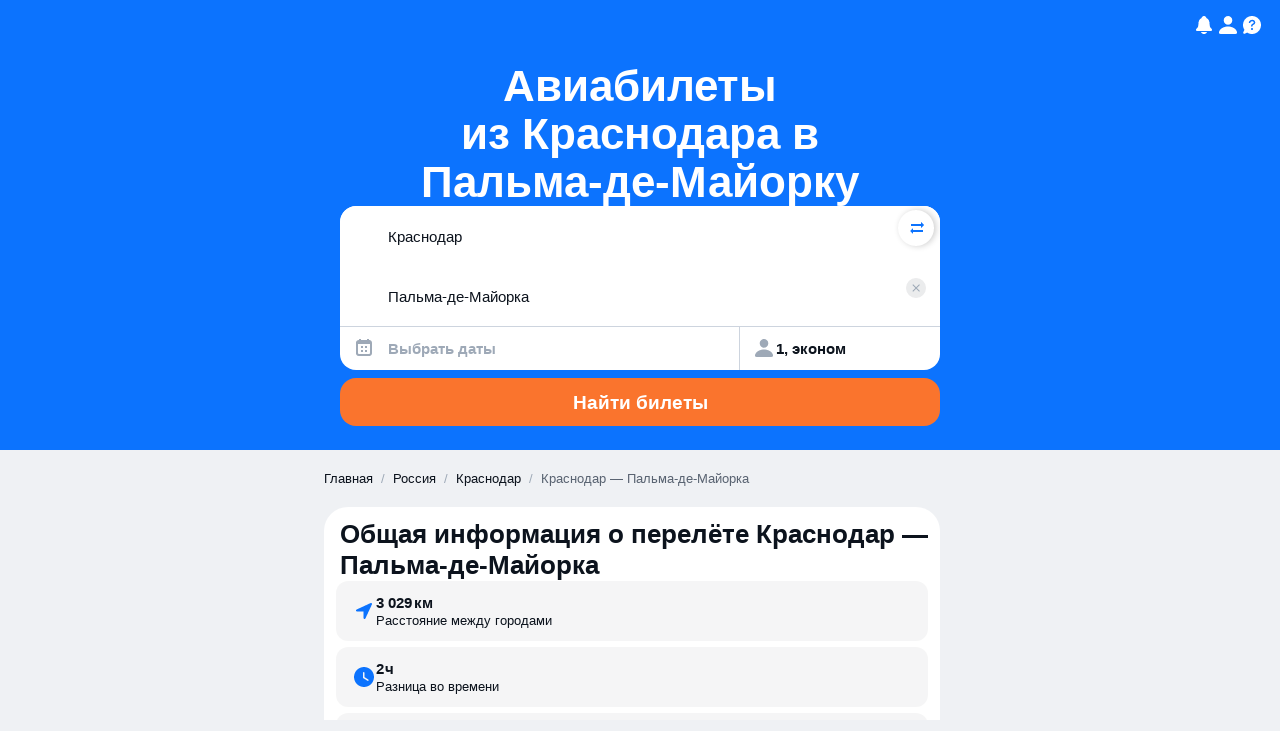

--- FILE ---
content_type: text/javascript
request_url: https://static.aviasales.com/seo-salo-party/_astro/solid.CENv9oG2.js
body_size: 5152
content:
const c={context:void 0,registry:void 0,effects:void 0,done:!1,getContextId(){return ue(this.context.count)},getNextContextId(){return ue(this.context.count++)}};function ue(e){const t=String(e),r=t.length-1;return c.context.id+(r?String.fromCharCode(96+r):"")+t}function I(e){c.context=e}function me(){return{...c.context,id:c.getNextContextId(),count:0}}const Se=(e,t)=>e===t,K=Symbol("solid-proxy"),le=typeof Proxy=="function",ke=Symbol("solid-track"),q={equals:Se};let fe=we;const M=1,X=2,ce={owned:null,cleanups:null,context:null,owner:null},Z={};var h=null;let _=null,Ae=null,g=null,m=null,N=null,B=0;function H(e,t){const r=g,n=h,u=e.length===0,o=t===void 0?n:t,s=u?ce:{owned:null,cleanups:null,context:o?o.context:null,owner:o},i=u?e:()=>e(()=>k(()=>U(s)));h=s,g=null;try{return $(i,!0)}finally{g=r,h=n}}function L(e,t){t=t?Object.assign({},q,t):q;const r={value:e,observers:null,observerSlots:null,comparator:t.equals||void 0},n=u=>(typeof u=="function"&&(u=u(r.value)),pe(r,u));return[ge.bind(r),n]}function oe(e,t,r){const n=G(e,t,!0,M);R(n)}function Ce(e,t,r){const n=G(e,t,!1,M);R(n)}function Oe(e,t,r){fe=Me;const n=G(e,t,!1,M),u=D&&se(D);u&&(n.suspense=u),n.user=!0,N?N.push(n):R(n)}function P(e,t,r){r=r?Object.assign({},q,r):q;const n=G(e,t,!0,0);return n.observers=null,n.observerSlots=null,n.comparator=r.equals||void 0,R(n),ge.bind(n)}function Pe(e){return e&&typeof e=="object"&&"then"in e}function Ee(e,t,r){let n,u,o;typeof t=="function"?(n=e,u=t,o=r||{}):(n=!0,u=e,o=t||{});let s=null,i=Z,f=null,d=!1,a="initialValue"in o,l=typeof n=="function"&&P(n);const A=new Set,[p,C]=(o.storage||L)(o.initialValue),[x,F]=L(void 0),[E,v]=L(void 0,{equals:!1}),[S,j]=L(a?"ready":"unresolved");c.context&&(f=c.getNextContextId(),o.ssrLoadFrom==="initial"?i=o.initialValue:c.load&&c.has(f)&&(i=c.load(f)));function O(w,b,y,T){return s===w&&(s=null,T!==void 0&&(a=!0),(w===i||b===i)&&o.onHydrated&&queueMicrotask(()=>o.onHydrated(T,{value:b})),i=Z,Q(b,y)),b}function Q(w,b){$(()=>{b===void 0&&C(()=>w),j(b!==void 0?"errored":a?"ready":"unresolved"),F(b);for(const y of A.keys())y.decrement();A.clear()},!1)}function W(){const w=D&&se(D),b=p(),y=x();if(y!==void 0&&!s)throw y;return g&&!g.user&&w&&oe(()=>{E(),s&&(w.resolved&&_||A.has(w)||(w.increment(),A.add(w)))}),b}function J(w=!0){if(w!==!1&&d)return;d=!1;const b=l?l():n;if(b==null||b===!1){O(s,k(p));return}const y=i!==Z?i:k(()=>u(b,{value:p(),refetching:w}));return Pe(y)?(s=y,"value"in y?(y.status==="success"?O(s,y.value,void 0,b):O(s,void 0,te(y.value),b),y):(d=!0,queueMicrotask(()=>d=!1),$(()=>{j(a?"refreshing":"pending"),v()},!1),y.then(T=>O(y,T,void 0,b),T=>O(y,void 0,te(T),b)))):(O(s,y,void 0,b),y)}return Object.defineProperties(W,{state:{get:()=>S()},error:{get:()=>x()},loading:{get(){const w=S();return w==="pending"||w==="refreshing"}},latest:{get(){if(!a)return W();const w=x();if(w&&!s)throw w;return p()}}}),l?oe(()=>J(!1)):J(!1),[W,{refetch:J,mutate:C}]}function _e(e){return $(e,!1)}function k(e){if(g===null)return e();const t=g;g=null;try{return e()}finally{g=t}}function He(e,t,r){const n=Array.isArray(e);let u;return o=>{let s;if(n){s=Array(e.length);for(let f=0;f<e.length;f++)s[f]=e[f]()}else s=e();const i=k(()=>t(s,u,o));return u=s,i}}function Ke(e){Oe(()=>k(e))}function ae(e){return h===null||(h.cleanups===null?h.cleanups=[e]:h.cleanups.push(e)),e}function qe(){return g}function je(){return h}const[Xe,Ye]=L(!1);function Ie(e){N.push.apply(N,e),e.length=0}function de(e,t){const r=Symbol("context");return{id:r,Provider:$e(r),defaultValue:e}}function se(e){let t;return h&&h.context&&(t=h.context[e.id])!==void 0?t:e.defaultValue}function he(e){const t=P(e),r=P(()=>ne(t()));return r.toArray=()=>{const n=r();return Array.isArray(n)?n:n!=null?[n]:[]},r}let D;function Ne(){return D||(D=de())}function ge(){if(this.sources&&this.state)if(this.state===M)R(this);else{const e=m;m=null,$(()=>z(this),!1),m=e}if(g){const e=this.observers?this.observers.length:0;g.sources?(g.sources.push(this),g.sourceSlots.push(e)):(g.sources=[this],g.sourceSlots=[e]),this.observers?(this.observers.push(g),this.observerSlots.push(g.sources.length-1)):(this.observers=[g],this.observerSlots=[g.sources.length-1])}return this.value}function pe(e,t,r){let n=e.value;return(!e.comparator||!e.comparator(n,t))&&(e.value=t,e.observers&&e.observers.length&&$(()=>{for(let u=0;u<e.observers.length;u+=1){const o=e.observers[u],s=_&&_.running;s&&_.disposed.has(o),(s?!o.tState:!o.state)&&(o.pure?m.push(o):N.push(o),o.observers&&be(o)),s||(o.state=M)}if(m.length>1e6)throw m=[],new Error},!1)),t}function R(e){if(!e.fn)return;U(e);const t=B;Fe(e,e.value,t)}function Fe(e,t,r){let n;const u=h,o=g;g=h=e;try{n=e.fn(t)}catch(s){return e.pure&&(e.state=M,e.owned&&e.owned.forEach(U),e.owned=null),e.updatedAt=r+1,ye(s)}finally{g=o,h=u}(!e.updatedAt||e.updatedAt<=r)&&(e.updatedAt!=null&&"observers"in e?pe(e,n):e.value=n,e.updatedAt=r)}function G(e,t,r,n=M,u){const o={fn:e,state:n,updatedAt:null,owned:null,sources:null,sourceSlots:null,cleanups:null,value:t,owner:h,context:h?h.context:null,pure:r};return h===null||h!==ce&&(h.owned?h.owned.push(o):h.owned=[o]),o}function Y(e){if(e.state===0)return;if(e.state===X)return z(e);if(e.suspense&&k(e.suspense.inFallback))return e.suspense.effects.push(e);const t=[e];for(;(e=e.owner)&&(!e.updatedAt||e.updatedAt<B);)e.state&&t.push(e);for(let r=t.length-1;r>=0;r--)if(e=t[r],e.state===M)R(e);else if(e.state===X){const n=m;m=null,$(()=>z(e,t[0]),!1),m=n}}function $(e,t){if(m)return e();let r=!1;t||(m=[]),N?r=!0:N=[],B++;try{const n=e();return Le(r),n}catch(n){r||(N=null),m=null,ye(n)}}function Le(e){if(m&&(we(m),m=null),e)return;const t=N;N=null,t.length&&$(()=>fe(t),!1)}function we(e){for(let t=0;t<e.length;t++)Y(e[t])}function Me(e){let t,r=0;for(t=0;t<e.length;t++){const n=e[t];n.user?e[r++]=n:Y(n)}if(c.context){if(c.count){c.effects||(c.effects=[]),c.effects.push(...e.slice(0,r));return}I()}for(c.effects&&(c.done||!c.count)&&(e=[...c.effects,...e],r+=c.effects.length,delete c.effects),t=0;t<r;t++)Y(e[t])}function z(e,t){e.state=0;for(let r=0;r<e.sources.length;r+=1){const n=e.sources[r];if(n.sources){const u=n.state;u===M?n!==t&&(!n.updatedAt||n.updatedAt<B)&&Y(n):u===X&&z(n,t)}}}function be(e){for(let t=0;t<e.observers.length;t+=1){const r=e.observers[t];r.state||(r.state=X,r.pure?m.push(r):N.push(r),r.observers&&be(r))}}function U(e){let t;if(e.sources)for(;e.sources.length;){const r=e.sources.pop(),n=e.sourceSlots.pop(),u=r.observers;if(u&&u.length){const o=u.pop(),s=r.observerSlots.pop();n<u.length&&(o.sourceSlots[s]=n,u[n]=o,r.observerSlots[n]=s)}}if(e.tOwned){for(t=e.tOwned.length-1;t>=0;t--)U(e.tOwned[t]);delete e.tOwned}if(e.owned){for(t=e.owned.length-1;t>=0;t--)U(e.owned[t]);e.owned=null}if(e.cleanups){for(t=e.cleanups.length-1;t>=0;t--)e.cleanups[t]();e.cleanups=null}e.state=0}function te(e){return e instanceof Error?e:new Error(typeof e=="string"?e:"Unknown error",{cause:e})}function ye(e,t=h){throw te(e)}function ne(e){if(typeof e=="function"&&!e.length)return ne(e());if(Array.isArray(e)){const t=[];for(let r=0;r<e.length;r++){const n=ne(e[r]);Array.isArray(n)?t.push.apply(t,n):t.push(n)}return t}return e}function $e(e,t){return function(n){let u;return Ce(()=>u=k(()=>(h.context={...h.context,[e]:n.value},he(()=>n.children))),void 0),u}}const Te=Symbol("fallback");function ie(e){for(let t=0;t<e.length;t++)e[t]()}function De(e,t,r={}){let n=[],u=[],o=[],s=0,i=t.length>1?[]:null;return ae(()=>ie(o)),()=>{let f=e()||[],d=f.length,a,l;return f[ke],k(()=>{let p,C,x,F,E,v,S,j,O;if(d===0)s!==0&&(ie(o),o=[],n=[],u=[],s=0,i&&(i=[])),r.fallback&&(n=[Te],u[0]=H(Q=>(o[0]=Q,r.fallback())),s=1);else if(s===0){for(u=new Array(d),l=0;l<d;l++)n[l]=f[l],u[l]=H(A);s=d}else{for(x=new Array(d),F=new Array(d),i&&(E=new Array(d)),v=0,S=Math.min(s,d);v<S&&n[v]===f[v];v++);for(S=s-1,j=d-1;S>=v&&j>=v&&n[S]===f[j];S--,j--)x[j]=u[S],F[j]=o[S],i&&(E[j]=i[S]);for(p=new Map,C=new Array(j+1),l=j;l>=v;l--)O=f[l],a=p.get(O),C[l]=a===void 0?-1:a,p.set(O,l);for(a=v;a<=S;a++)O=n[a],l=p.get(O),l!==void 0&&l!==-1?(x[l]=u[a],F[l]=o[a],i&&(E[l]=i[a]),l=C[l],p.set(O,l)):o[a]();for(l=v;l<d;l++)l in x?(u[l]=x[l],o[l]=F[l],i&&(i[l]=E[l],i[l](l))):u[l]=H(A);u=u.slice(0,s=d),n=f.slice(0)}return u});function A(p){if(o[l]=p,i){const[C,x]=L(l);return i[l]=x,t(f[l],C)}return t(f[l])}}}let xe=!1;function ze(){xe=!0}function Re(e,t){if(xe&&c.context){const r=c.context;I(me());const n=k(()=>e(t||{}));return I(r),n}return k(()=>e(t||{}))}function V(){return!0}const re={get(e,t,r){return t===K?r:e.get(t)},has(e,t){return t===K?!0:e.has(t)},set:V,deleteProperty:V,getOwnPropertyDescriptor(e,t){return{configurable:!0,enumerable:!0,get(){return e.get(t)},set:V,deleteProperty:V}},ownKeys(e){return e.keys()}};function ee(e){return(e=typeof e=="function"?e():e)?e:{}}function Ue(){for(let e=0,t=this.length;e<t;++e){const r=this[e]();if(r!==void 0)return r}}function Be(...e){let t=!1;for(let s=0;s<e.length;s++){const i=e[s];t=t||!!i&&K in i,e[s]=typeof i=="function"?(t=!0,P(i)):i}if(le&&t)return new Proxy({get(s){for(let i=e.length-1;i>=0;i--){const f=ee(e[i])[s];if(f!==void 0)return f}},has(s){for(let i=e.length-1;i>=0;i--)if(s in ee(e[i]))return!0;return!1},keys(){const s=[];for(let i=0;i<e.length;i++)s.push(...Object.keys(ee(e[i])));return[...new Set(s)]}},re);const r={},n=Object.create(null);for(let s=e.length-1;s>=0;s--){const i=e[s];if(!i)continue;const f=Object.getOwnPropertyNames(i);for(let d=f.length-1;d>=0;d--){const a=f[d];if(a==="__proto__"||a==="constructor")continue;const l=Object.getOwnPropertyDescriptor(i,a);if(!n[a])n[a]=l.get?{enumerable:!0,configurable:!0,get:Ue.bind(r[a]=[l.get.bind(i)])}:l.value!==void 0?l:void 0;else{const A=r[a];A&&(l.get?A.push(l.get.bind(i)):l.value!==void 0&&A.push(()=>l.value))}}}const u={},o=Object.keys(n);for(let s=o.length-1;s>=0;s--){const i=o[s],f=n[i];f&&f.get?Object.defineProperty(u,i,f):u[i]=f?f.value:void 0}return u}function Ge(e,...t){if(le&&K in e){const u=new Set(t.length>1?t.flat():t[0]),o=t.map(s=>new Proxy({get(i){return s.includes(i)?e[i]:void 0},has(i){return s.includes(i)&&i in e},keys(){return s.filter(i=>i in e)}},re));return o.push(new Proxy({get(s){return u.has(s)?void 0:e[s]},has(s){return u.has(s)?!1:s in e},keys(){return Object.keys(e).filter(s=>!u.has(s))}},re)),o}const r={},n=t.map(()=>({}));for(const u of Object.getOwnPropertyNames(e)){const o=Object.getOwnPropertyDescriptor(e,u),s=!o.get&&!o.set&&o.enumerable&&o.writable&&o.configurable;let i=!1,f=0;for(const d of t)d.includes(u)&&(i=!0,s?n[f][u]=o.value:Object.defineProperty(n[f],u,o)),++f;i||(s?r[u]=o.value:Object.defineProperty(r,u,o))}return[...n,r]}function Qe(e){let t,r;const n=u=>{const o=c.context;if(o){const[i,f]=L();c.count||(c.count=0),c.count++,(r||(r=e())).then(d=>{!c.done&&I(o),c.count--,f(()=>d.default),I()}),t=i}else if(!t){const[i]=Ee(()=>(r||(r=e())).then(f=>f.default));t=i}let s;return P(()=>(s=t())?k(()=>{if(!o||c.done)return s(u);const i=c.context;I(o);const f=s(u);return I(i),f}):"")};return n.preload=()=>r||((r=e()).then(u=>t=()=>u.default),r),n}const ve=e=>"Stale read from <".concat(e,">.");function We(e){const t="fallback"in e&&{fallback:()=>e.fallback};return P(De(()=>e.each,e.children,t||void 0))}function Je(e){const t=e.keyed,r=P(()=>e.when,void 0,{equals:(n,u)=>t?n===u:!n==!u});return P(()=>{const n=r();if(n){const u=e.children;return typeof u=="function"&&u.length>0?k(()=>u(t?n:()=>{if(!k(r))throw ve("Show");return e.when})):u}return e.fallback},void 0,void 0)}function Ze(e){let t=!1;const r=(o,s)=>(t?o[1]===s[1]:!o[1]==!s[1])&&o[2]===s[2],n=he(()=>e.children),u=P(()=>{let o=n();Array.isArray(o)||(o=[o]);for(let s=0;s<o.length;s++){const i=o[s].when;if(i)return t=!!o[s].keyed,[s,i,o[s]]}return[-1]},void 0,{equals:r});return P(()=>{const[o,s,i]=u();if(o<0)return e.fallback;const f=i.children;return typeof f=="function"&&f.length>0?k(()=>f(t?s:()=>{if(k(u)[0]!==o)throw ve("Match");return i.when})):f},void 0,void 0)}function et(e){return e}const Ve=de();function tt(e){let t=0,r,n,u,o,s;const[i,f]=L(!1),d=Ne(),a={increment:()=>{++t===1&&f(!0)},decrement:()=>{--t===0&&f(!1)},inFallback:i,effects:[],resolved:!1},l=je();if(c.context&&c.load){const C=c.getContextId();let x=c.load(C);if(x&&(typeof x!="object"||x.status!=="success"?u=x:c.gather(C)),u&&u!=="$$f"){const[F,E]=L(void 0,{equals:!1});o=F,u.then(()=>{if(c.done)return E();c.gather(C),I(n),E(),I()},v=>{s=v,E()})}}const A=se(Ve);A&&(r=A.register(a.inFallback));let p;return ae(()=>p&&p()),Re(d.Provider,{value:a,get children(){return P(()=>{if(s)throw s;if(n=c.context,o)return o(),o=void 0;n&&u==="$$f"&&I();const C=P(()=>e.children);return P(x=>{const F=a.inFallback(),{showContent:E=!0,showFallback:v=!0}=r?r():{};if((!F||u&&u!=="$$f")&&E)return a.resolved=!0,p&&p(),p=n=u=void 0,Ie(a.effects),C();if(v)return p?x:H(S=>(p=S,n&&(I({id:n.id+"F",count:0}),n=void 0),e.fallback),l)})})}})}export{K as $,We as F,et as M,Je as S,Ce as a,L as b,Re as c,Oe as d,P as e,tt as f,_e as g,ke as h,qe as i,Ze as j,Ee as k,Qe as l,Be as m,He as n,Ke as o,ae as p,de as q,k as r,c as s,H as t,se as u,je as v,Ge as w,ze as x};

//# sourceMappingURL=https://private-static.prod.k8s.int.avs.io/seo-salo-source-maps/seo-salo-party/_astro/solid.CENv9oG2.js.map